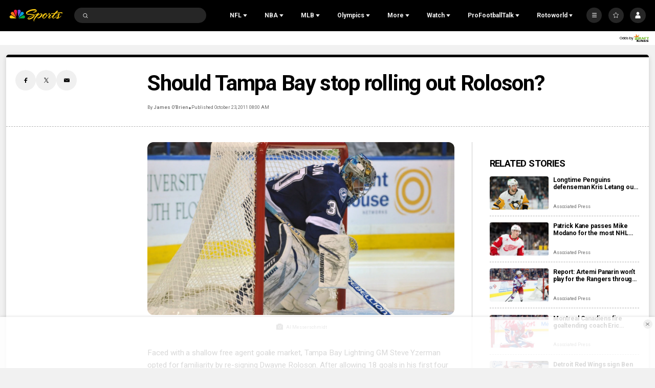

--- FILE ---
content_type: text/plain; charset=utf-8
request_url: https://widgets.media.sportradar.com/NBCUniversal/licensing
body_size: 10806
content:
U2FsdGVkX182wxPSscFcjm22z9/10pEaOkDhoQfNmMEeMjeKlUqpNXVe5jqo2al6K8cFHsIZIimDPYkUom9rOUldnvxbnc1zf01hB0jCYXz74PHlxicTZioy2LU/ZKuGNERm4I9sWmVX7SDjCQZfleY/lpzIZc7NCOrFVXqnG+cBQbuLkV/HuanBPrIgqSlaR9J+tOh1i8c2x3yyj++Yao8HTZ4nAz/9Ucywp+hiYW1ffusELN0W+bFj5leulmw1YV8y+C6zCCRFIfKIP0LgYr+6SLayMlvWzP3VR4eeF7Rm7hCgckyajFL09nyt66kwEO/C+KQZszjCsOWXy24LsGCnxvQfPOafhrTq8f/UJgsHC4wubsBSSLUonpS4Hi95wSBwuF3AUVSftHQeO0B1B4ufZFTOyZRfaWHiUlz8iGR+OC8zAYe+gyqCbISP9JUbR41JXEOHHyRS26YSh53ap7Tl6kjpHSCcmVs9VVJlcESK/KZ5+jx1dZNEtUtjIl3m+cawwSwKroqe/C83KK6NRjq+QMohJym6J7I2qP0hQIGu9J7h4WzHcfGUwMADEUGYR2Z4vXPHqp9WbrgwnmC8/3em1iPiDxjZFZ9Bzi5m8sDp0Bu90WGm1SH2DRVP3GMN17ump8j5Ia/5nlPJafQPqcZW+mkZ1hJdKaW9p0QDmDjxzXYuM0CKVsH/EkjE/J6AOZb5CI1rL7+wYlIkO4chRfryUBPDepyylZlGli9+vdZkeTRQUzGokeunUyYxeD8d6VeqT/iWXoKr3K2r5djO2OqLzVulkqIZS+5wt+gHSECQ4ZbTSJOHZq23rK3V5mj9RWjrRvZhAeeiICIJYTs6yiwj8YJaTRh876ZqEvqY/rcK2VsZ/JYSzYRh3aP4L8LP4rrBvWIKLXRjjKhnFqY1SknLonwjL1lhllsgRo8YGiUYnDDX/H4XmfGtHxUeN/CcL90J7Tb1FwdE88xEgvDmVIMgnMeifU8hoGLYq+rIX4RMhDKegCkB7sYWZ8qlDvmlYjXzJpowmyN9qa2w7Wryy7WfkBkq7EjORzA6hXMOo21uXzL5hms+hyvoPae8kXIsdMRzezCQGDmLMh9lANWHBde0P3XpHkQPE6qCs3kP9H/MzZgDOWgvRPxrW7u/PGtWQdUan1uy/HkCD5Hj6DZ8RGTM+hiOX0MV1es85fwwSoPFlXjOi2J+QBwnhYFemhG8iOi/HeOxZ/7e5NaQM5btYYz+WXSZHq3BVLe3u51A+hKCNnEjbBVylTC6x15PQyN7NwSynte7h9RKO/bNN99MyBzASLkRJLEhaPLcgKIaKFe0PMjK2+9/kOUkaIfihMAZZ1WaTBe8E4G+q33e4kDfNCIU0niFTcL0y7/a4JTtGFJ8DCXNvSu6wKq5IX3nsvHqW09TjScRkJwDz1Ch2UgFzRHWFKA2je7Jlrtgc/nJ1jHSMyyN27KAlVoGP81tww0UMZ3mk8entlM6jFfaFI2uLzGKRKKLlDLeEnPzGjHf2GmJ4wH1YMtcEWM2ouH1wApqORl3L1W8fiE4R7z/4B/WfKNAzIodhOxfATmSfEUYDyGrm6SIklkKqPh1eUcefWvJQu79N47GQ00qCZgzzMC8AoNqiV0B+Wc4a1o69UlGlNmBetLmQcXG6JhJPKDh1TfS77EPSjKx6NfS6yL/[base64]/XKbRS9J9CgYWWEgprFFtaIqIHhV9J/3tG4hxO36jWrVQ4RynDEQGLZcVsnM1zK5dVvJoVbFXqlTghjp8DvWTyuksZQsn4fYh14QyePztSrKYv/kh0z78p4tn4PaiNBAUJSdapr0ulXrwlAM2NnUgoG03y/Zx7U3qNpsxj9HzCMoZ/0dhw1ztzJMVD6BXELoS8coviTZSqXhDppAPZDWJq5operJelvh+BGrU9px+NoryseGb96335j77NbgPXm1qSbkYeFQLNyBWcNjYq36dRplMZNLS5WFMKWM+5OI7Fx6tZStleKoQtEK4nm4/tJfWSjgL2JTfHO4X37rOTVdbmm7/8HJ0Qw3AYstNZF3DWFESDlMq+mZ5kG4Kuc6csTTzzFEJF49w8fl5NQzet1VhpsH75cdOYHWrmtZtBNs8PNtl5R7c8jBy+7jzKGN2ZXWunk6tuyaWV/WDLeBX5GMn/sjOSC5ykCtJiX794+gTHy+6v3qv4piy5YqQ0h0V/2nI2KoXImQ2BUurg3o1tKzr693QUve9pJ/9pU0+9fqheNwO0ypXxlLx+7UEs4KmLolmR4HA36sN0t75cf9Ie1Kj5IDo4rwWsB/+TLImWjQeKwXTlvm9wR8HBe701B4DIA0q72f/XVOqtcp0I5S9uAYydr+JCdRKHYx8hI6Au6Oda/C3cNyDfQa7rrhE5NLFIMZOU0Rs/Y8tVbFOnztLU67UXriGvwIQAO9ryY1deww/aEFWVuBM6dIxxu2sKkAZ1ddtyylpasz7yalPA5aad6jXVJ4eNcz2jW+UsMBp2okv+XA0vp6pDW326tHUxsVyh7wIU9lk1DkA9hCrMG4TRPAeUKNMZm8lxtET0jewIoIYFr5dyqAAh0PfOe2WwPh/flehOlRsNkolFX0Q4bR9Wh6smyIwFuKWHeOYDl/fbG5NhaUNJX83OQOnlkaWZcJh2s4AZgxPvUgInqqDYjGVYsyrxtM3GABoygklb/jZDCeWHWfjDeI1BJLSOi8sFm/q+cqL4/ap57BazqJ01yBNNIIAp4TeV7Gf1DBNHxtORHd1Zpu709Vcvbj0pAC4bYqktY1f7vhCbwoV4LYUadF3rScsWhJLJvC7+HouXqAzW6gKtCL1ii35bU5JA/GfPxefRMfdo/AcY2WF2rT/[base64]/[base64]/jlQ+s4gm9ty7tIHQmzQE2PPqBrUnpv+Mjsd4mog25SFzhQSNpACgisY3f92voyzbbbyHtnPMbTRNToxH1v5NbVgQgdp0uBIPOS36ws4EdRAs0JWWKD/J0gKa3QrM//aGTHpMacumHbrhLfK7GWFd8mDFdXXoIeMB762hL/iikchuCkx//UiqUZfmxG0RWa+f+NZr+4ETGMcHdpdlfoFFPjiwii9SZsu9QIMvLqSkO/hpiicyGTJeXCPKUltC9wFjVBPGmBag+vGA/1yL/XpB8731KbqKbFz/khD3plwJ54HsoMxqPzij0x6j+ZQ8eOXRjYLJgot35RJ84k52FkAIKFP3y0FFM/xyEe9E4MuNwtLLgj2sOiuicERQI3zpdpagxSaGABd1D2m5cisPq9lqYHs3nLStJymHNjA6FB+dyZt3is1HzeV/KmvUagY5vgEiRAS4e4PX3cMftQAaTC8jp8CaBZNldoe723jTycS5031XG6a44IiervaSS43gtBYUx3nZ7LlZtyj+U1gkqgRv3KPM1z1BAWzDdn5fnjdZx/T107d/+sU6TzGA+nr2xr+zVWTp53cFTzT4C+drO5+3v3ZOsSXAEGnGb7tQVws2JIwLmqqznTA+D+nrhusrgD6+5YWtB9eEtKcWExw507Eip6XLu8u3qdJUjwJHg4hNQzENxH4fFrLGcpNuO40+XCDVD9153oRDPR+UriiO/oF0/7BykihT32n6MkqGFSHgR0UVwkQGP9+hjxHJWuIB8ElkrHKbhs0eHnDE00qUYHiKYDfyhf/SMywgLRLLYNU/T4cUZwlVW2wRBBme0sbNjeMSYqa6gjFs0Sr+9Jzw+x+CCyWu3hMbx1GgmwB/bVfMow/acw/5D94ALwQYaX1CuGmFGRwz++f4YznmSn+lXUkaiH7FeFH3Adp31+huupIWHcfJYs1Un+dKUQ+YXz1ovm295+ws52dGeXvibTEUmq0Ofs/27vMalbIXi+zgdGU72K0gK5ysQrT0+CeAwmxyaz4GALbhQB029EiUQvEWBZXeL/smoGVkUK3NRsJcare6su8US4zOC9SMxQBCLwaBN51kmIOi8i3Qs0DGrZiZ9ItyOalDdqHlBoi55ByBiTFSSKYviyCWvbMz6fgXiw/M8g9jamNOMLRhsZDj5uGzhnT/GVT4unECjOJONDo0A3QiEwZKFbFIEG3d6rFpxu6mGFY2O3f5A1qiCUwek4+dPc81PD0lDpUK9EMhZ+p+UsJHwf5h3NLzeZQAN1SSZmBTqMWoe0swX97WIWIpR13rMVwry7TpFdVviqs/KxZiQcZJ4zkS5SRg/LEXf8dD64CQLL2bRLn7gp0NugXDEFKhlh5J6B+prdf1jQdP01afR8kM/PCimNkLxPrumcPtG2QYGZr4vSz8sOzLf6zXOv3Eh7wloAAHVibdDVQXwujUg6VMUgneWCwtOPfmkClo/bbexRz3mGSOnmQbVwc2kppSVDUl1yJYpGfCLSyTsqvMs2WdnEjxZRfyGdGbrQUzj02CTUeCf9Gl3ZYqURfm6VD2wOmhBkXrF98mue+FuGDI5HyuSykKobVgq/OkZJbHZvxVXX7Jt/ESnAt0LH/23xBCGA4thPbEax8mWQynUurItsU5YTH/23EnY4zEUJ3xErhfNNNC/ldRgilGHaoEM2vF+8P2A7xo2qR17/jQgmOgtppsQJE79Bo3syCT/cBYeqco7JTOWzKQLvO3qC4necwkQbi0HiPxV9kGb9cmbLaRW5NhiWE1NYszqcjTsBtf4h+OEsSAtme47saPYOSMWKmWjb2/kV42uWSv6qyCk2pZfRD9by4qLf0aPyYENbZ6vl7KbTrYwXR364F+nQcdVcvX/elOinTxRnOil4S3LNu858COTKLPbiZPwY05AbhQqK0jNUwvYjF4bZBcP8SZTLshr7dZ4oraHm4hbBcexw4COcMrNcpWNuK2htqUcb1InT6zHEfC4ULNohhWQFl4uygaJG7HLIFo2PJkz3wGT5u2GhNVelsbYvFjpdlAXn3WOVEBqtbewSn7BTqvMvZVovuBfRfZ/pCAUXWD6IN0fF9eCANDe0GPLcY0iDz3F9AgbmW3pBjkkKU9VDsdaiUHaANMoAurLRAS9WNL/eoEFOgKhphpJ1VNiydGAMbvAhgWGZ+QfVRUoOMoW2CogXvQvntYfryeYyokVcr3vtMbZFoyDijd/6b/9GmSPTim8fWEruMW4uvxNyU7PuRG134pB7wZZ3iHhcmksxUEOSiBSJSCsgrO9NAEhV4v9ZhdSKT3n1+WWMIzHOSwsM2SGMiic/JrvKbG4tSWBuEm1+0PsN5aX6HnJRw/RQD8h35kZ5BC7PizqEcK0ZuoZDdvsjkt0Vvi+urXgiWQzEHpHkTGsq1Hm9k8q6ew9em4h2ugGDAwsukoi9JX5jL1IBTqPrj1jVXmCrznultFd6K94r8rgL3QwntPBo4toJFM4k/PmSnFXBnAxj5EE8B49+HFOsYmGQ9f25jBggvCoAorWnoI7UsV0QIGHPgxyq9VVpI713TXhnLfWoeHSwoN5+xNWHR7KBRbo1ElNilUnY61SDpamv0zux8I7ljfhJe1EfT1GVR8B+DtT00vNm41DAbQcimePU2y7wchP+5DWeS/1lDl3NmeoIjrDQBzbGAhWboo11/BG17S+Qj3cxLzVZq0WKRPUbJiBMSR6QtYV5MND+Sbqu0RitLKnX+iy8lSl3OsiiBonYTcozP31+tG2oGt+vczLTs/n5vLFXANet7bFK14NNqpHOl8LN242MG7fNpQvr23W+9bcvSj0rgnCoy3f1KVupLB4H7IZd4lIeRNvZVBhkCSL12HARHdE9AMElLMZwXPyCX/M2Kw59TwNNTW0e2wIjlwUPPqpSR59Rxrr3niIgzqmPrivSOVIYRf3dfl/T1Go1RdFAESVvck2T4VLEpRs61ZRh3VzAJQIMVIiGSJohg54/0lNNE9G9siUg5ZFaOGxsW0lJEMqNrg61F1HCtH9EHJmJzK7j7EGVu6EuepqxIYh5Mt63R2KVDl/Dz0O8u8qHgG0XHUsTtCfPhGRAC3WywDioNrMvV2g1WXZ0RMH5d30ePFqNTWVyy7xKa+qsr41kt9N8cX52JtXbJ44JKE8wnBMYKgo21EU5AyR3UP1uVyHphngtAkbfjTaIEj5b8JCVaRpACnPrKaBo890nSVVv0r4RnYtTR4/rspMVR4atd5MG363Nwsk8CZdO3NXb4gGP/ODEFVcsD4KSfe2hJPri2sjr/g/JkfWOLa9hWcbq130CHui4QauGC/NMW6dM8zUfMT0tpXyT9/eTtzznOFJE6+Kk8fFiKjB9b/d6uIPuM0OQlaQBIZSM9uGrhPxLnweV0wIPRj4GGi431379YW/hzS502bC6PGyd0W4akYHGM+kyikQ8oTJymcdLX2CxD0aLJtA6vIcjJ0W6VVVzgMNNmfGZFG4/RP90mD9gYUAaBdSBqqD2hvTMlpAU9Wx7A8Y9rHou1H2NJY9NxcZ0r27LBAinSc9owsBDZg/oChy9JEACzF2yn4us054KnkgeoHXGNI5klw7OR/f4InQfsFL5++uabTRp5tPH3CS6uTZKzn17uZzPG0KQk+Gkd4e7FpYoDUSnIdZCbZ8zlpyND7MyLsh9+RKUja4YeZfCGnk0MjBsvxcH0jUu6sB4a73JgM/fxBGCUnVTBGBH6ihZPcqN4ZTdP4mf8IJv1v36pc0NNLmSutqzHDTLuUbOb8kjiSCujX/CdGAVoMNtyIVsEX7MULZRCC/VYonPN1cQ+kQoKYN2xFFbwsvfbcnwYPPNjI4L/HqFaJiw/qAtravi+CgNiuJf9cNjuWEp8PCQTeAl3qJFh9biVG8TK4FtNW5eccVmD/R+JO67S2YQvssmdPjUKiS4+jN+CooZiH9+H8D12wa08TM2Bz+3Xo3HpIt8PBYHmurvLIMuPgCkyxW6rqtn6/K9OIFRnvAA1gH2nufC+bZ50Y/2WNFlenmnazU2ApSHhqf5Q6av5xVAy2kI4M+4IKPGqKLaBZAkev8XJlKm2Pv966oOOT/Xso+P5a3FuzYsj9qg5zEIo0yT4ZnG31+LGbAe13GZk8f0zGbDnVolvK7l5as4lzsp5qc+QmEBwbthw/2P6t0Y0RMrI8YJvUiWA875Q9iIuATgG6JcO7G1ZiJMqiwpNASo6JLlxFhJbFVrIp95XY+UD/YBsa6pT73Dwhgx662sZdYYPXgAsPMW6wgVYRaNEOfoDWPwr1Qne6eDpUpg5b/7jW1IxyT4PIbyD9Ur/[base64]/1q2+C9uCXMLK9sHZJqDFAOzwQhwnpNruj/a5v9NkG+c0D+fgINJ9PsVc9/wc7HI8+WJN2FvCMcwnPFPY+3JVeUlCv4fWBxN4zpSPK4u7Lo8cosBWi7etscrofAnlB/vdKzn3HII4IsO4Pkq2/leWixKagqH1Id3TuM/Fb0Sd2XCJi7kjNJMNyjY82kkjq3gby2sfJz0UxKo00dc5EG2zQp9S5nC6w0YlZn1ln9E63n+tzSFtYVO3AsUCQjJG7/0dMTGLD1cYU/mA0prhkEoRf+jKWpvWHzvd93PG4Wq2AXh5GNWMl0XkmALNBaw+zFzDOJBl1YHxmsZsppvWFWRGzPp/nxhkbxxCHkmOlIaQfTnDpA8SxWuwU6FeMhUxMTsa0CWsPIoN4I+AcI8zwDVbxZcflCzbj9A59HBvvTFW4YBebq8nwuTznfoEtpsJ+ZYu14bRMij7zEtWLG6b/[base64]/UqADRDnx/Xz9Sqo+BOH5y/uOf8msPFZavidd1A2YcWPP30LODbY59l9gMZ3goDHiZVsvzM6VrwP9MzeDnPp1q4VXNFP2gHYNITqbM15v/wgSyI82XshW2cwVtuJPZPOTLYY2LtTLRNs9yqN1Y4462mfu6g1Cvoe8y3Xi1I/[base64]/PZHUd7ucOhi4P/GR2rTt2EEZ+pZZRcuCfmDEfQLwb+crNS7s9VM4pMMzvqBGBdiI5ZWNJ9N/shukf5GrlCZ0gZdQwR3oqd5H0RunlJc5DK/xEQXQdwPSzzQxvaOmX4l+iEvHLMP8eFdiKWINhuAsOGQdS64v64h09zbXU+XNM2Nke+BcwI6zhi+mWyFmep2FjqhZlVCviP8p7x2qUhBiDDn+jNUW4DLxyHvOZMzXgwSl9C4i+H/K9FYA5JBSofGlOC3NnWXxdJJT++s1hL+NcxXwuJHd9qENueUBKs447eNd9JSjwwQfIBjAj+tZt8A9Qf9Au9JFsrt6tMbvYJjrYFoG3snOY/8f2+CEHi4SPR6eBwcAum8JsMTSGfGPJZTYK71GrScPPRTJ/iVjqq+KK4/yjTuEzu7MckAYTRapPXuvVENPcxjYY+vGMnDEssnwwtQLSN/qF17ZzZ+Sq34h7qJOUpcsbzKHeeNiJml3bqO0dTaJR84Oin3jaJlqrtOOEAjKTd2md+BRJVrkGIY99Ya5Y37Vy2+YhbUQCq0UZsnvOXMBABo6+85bXOpS4dZGKq7J105fvwYK/h64C/vKsqCnpjz+uOu+kx7zDmfch5+3jU0aCrnlQG/1yr+AzC2die58t3+J5nY9XxrOVfo8ovMoGrk3lKPOVxz0w/CVWQjoGoIHy+ft5zWrRchF4Ggd6qTRfw/PT0GeQGRT3QSHuAxgbKCB9z4hPFQIhFxzcBY3hJr9vrr4YecY1Hw15p7Vunlg83OxrXilwH3VoqXNuERwRGH8Sbneot6UjhurGPnQfR9+YE9wR1jJtqbPZ3YcOPDEzsUE311e6iIsw1jg9NLDtKyaBKfTWqGnlBXF3Lvqp668HCpJzTskxW/HIv0VBSpZNY5v1wLT4jmYIo/u+sgM7dSGjUZnAerCHB5+Kq1guWtYONjLLpIMTnn7t69KHO4o6wkwGbJ/oWUBEXJDMnDXEfjD/XaW7wDo66BOArcw2pkKvAoW86suQayRrhlz1ynXG7l238MienKhNe8ldEUmPmUTnmDP9KVgcVYMuEFjM4HLKQOUnf1mU6hjcYFHVotkBGy0L69gOhKm0kbiu/M3si2yKK+3mFuHyejrUW+Au5mA452vm9B1yJUGznVVwko4y/+x4ldQP7c4ypuBYyLVZLlvp0M3ratGoPmw9eKIAbyj7VblCUueH5OCzoY1fg2YtIye+Y4I17xcUGBWPiV5ax0BpzYLGX/4ufSx0zjmoDdGJPpgXE4tq7uXkWdRCdYaG99mpLPpT44npfMAWDPmQC46tZ42sBB6kmOuVcIScEsUopLTbH6Uqg9eZVYVmtQJmvOhGI0O9/t2GY/VxIy83ashcb8GJ/9qcpzr8ogO0hcoZP3VjHlLkOX+CeE6GkJbjeoEKEhsuFbPW7j1pj1/[base64]/X48i1rD+qQsBAxg9O6kR6jmCXfV/HNF6j3Szhr3roBKWKtCFk7Esan8BAFBy+BYLosFa9XzoVhItINDgFh6U6LlvxpyhTF6wD4/f8GSQZVixcjxddeyEkj9ItmWUGeXavKv/Gk8xPqDG/WFHb4bqUNgl5MZ0pEkk/20jpiVvKuS3xlEqtkbnjpaL3sfCltidAzi1PUGWqFZLxAogJK10Uv0MwbQTO7c4r0f7m9BkbPImMSRV3Qoszvz3bxiUxZRVi1Nv/aUKcy8NiEYfaq+OxBWRgBp3BLhYa/xGFBEn9HfQov7lo8ZVYmDq+jm9H2z44eyOqvXph1qrr0kwnZ8cM5BJZJedBAxh+YDR5Fe5CoN+xu0kzgU7q4bRkiu8aGySj2PdIm8doD8i8Ae0Bckb2krm6sZGc/ztw/DC3GlE/Zmrcwwsn1eisBZxsIIqT1dRzxniFaq8jXcqJ35AAysiYZwTyrqstlVFOgmYzd9MvtB6Zyb/xGwebaWPT18TNG6FQiCR6dXp0WrOxsTP2yAUaFmZJiKeBREEVoqWh6dlgKSTTW5XmcxxSnQm2GPYCfjpNIC0UTt5vbR5l6DPztvdSwVMRyg9Zyjk3XiMAvtWNIPpL7SkTi0TMzodbdWYVCfTORLG3WNs419/AikVcZy79ww8d0b3FX2GponpGAAckcdVYpDnYN6oVMQHh7KSOUtdqGLdQI+Y0YPo/x2ujJMwGV+gIw9aKt6Y+YIHpFCCt7xxx6ixIcfXwluXlLQ3bsFA0AA6Jqul/zyogIYlxQHz/5Ior78hykTboDKajSuOYQe3hEdXZw0Zj+kuaTkZeSJ+O/NLSIMDUwvCJZ2NP1Y2mgVwzT54xFSVRhEfKwSTu9uiIDvHauUuFLngfVibly/rEInO8zKlJfbdJoCKL3tQg0QCv+O4o0jivMtuuAjxgkfsbmf83MjQxE1Ug43+/tamWys3PdPn6y0XmoC5SDPCmAoMvWQ1dv7/[base64]/K6zM2+ANub5jurs3Ka5vkjOdMxLZDaV56hhHU8ATNJ8pk+n6sxm1wBRwmRHWFltDHg19sSY0uoGiUYW8HL0y+vv7IAGv7jf7vfFaNTeTCv0CCDKNHCoYAWSWf+HZOBQSlPjWDbD2X2jagb0PxQOvb+kAXD62GEc8+DfN20yYixdiBtH3RIpE1hk5U+iIoYJPSlEd22o/xdMk8yNZZRaPoKAr3R33agYnHOwhKu53ie8Y7P+f5dK/AR28YrMl/X90RjMboh5wMXVpFKDywEGXzEXHv/RMnrKhprx7FE7X1Y5yB1NtFADAVBxUjkSzatkZ2IfCMyzsgZZMjkfYZfed9sF+M1rEWyUn6x0p+RRBqnYwaLxfwSLxdEGFeTy+23m3N2/Bci88bwrbOiyTtWhJZzksfkPEhZ8N/h5MTysg2mktcQvYtb4OVQFAPi7EDC5BmC+gu5QsQQTeHHw3ter349/8bc05AkpdR5FRSsDJduF8tlgQ779tHRcZ1KM5i6NEvohKAYj/YMaifmH70lOSdUet6m3l+gnY5sJ5OVRsRcR06FBuWNdyf9hoDUbsXWP4Mzu2QQEx+/fFGTGAOuKTYsrx+/gPkJYOpSUb8ZDdZrOa1ey5WNp8D5IkFq6GIg6vgC6HFy7sJc5HjQspzm5Yf3Tr7+91oP5813qOd3K0c0fR3a9J5+xo5Ki6h2AFHLmA/gZETBd3ExuEH1zh3VLjZAN6HERlPgktoaznZ8O0zcuXIi3hK6qQdsb8fVBnmFoPcd+Szs43wCvn/TuYX1qhzp3Fuc++qxQUs5+ixBO/PE28bJ3X3QHzd8YxAiftb4dHIy41WTzKTAXLEfaWS2PwmDRcQJ/jBGJTkJ2dXDTha07BdEvOHXB6ZTFahiaU4ZHDZr6JpG7KmarvngCIV7EcJ0kEcgsDFTlilFBBKvv1mIYNi7CLwhzUFd8QmpH0NzsGPDTI8QP2aaMt/XKs3SvlPskK/Zr5/MEDeK5uA0D4TAGPnSsowgkroGw1aOLaukEqKsWKBHrqo9oqNPjReAu2uE6J+FJQc6/PiaQnAKHVOz89uHSJoMZcXrl5fa21kFVvKdEKGab40V6JECw5Q8K0h4WH2DKvErSABrxnisXxlgT4jUhEzTaBQ6mPLqlucz8vKKPJ59tw/a8YoE0lH3wglpLZquAYxU5B3pnUQavvXFXkitmWW9lVjBGxY5+vTd4I6ycJQtKRwfjjjjteOF45fMnLXqVNglE2E/o4Penr1SqOEV5YDAfc9+IunITdRCnG351qJDehEP4I02KL4Gt3ykd+sHJJETGjGZpk1nwzvxfDvxqq2CSAxwGvkqun56vvoYwHCSKzDaBA1X6oskIOoaZPZwKTioUADXH/9iU9GICuhgaXhGZqlvNe4FmGfV0BHRLzxa3O0Iz0GX/[base64]/[base64]/tGx7nV3Zo7Xf3aQVYrCI30HXRZdYGX/vK21C9QGWfDUIQhtnVm9Old+oRJC5uiN2+NLtIB7/[base64]/Q/LbmeY6UGl7mn1sqZWtOlgUjPAioyOjOpUDFvy25zUoq8lPLvf289uV7SK+3pTKTxatcj1Fdz3RrwWv92uRTIb/X+0RHElT1C9mA+d5qr/tGNoddzq/dzSEWBNNzfbZlox7iw6/cSifgSkzCjuPGOrXTCjl8JAXmQAJz5hr0AEuPTBIGhH/zoevBitVO5NdWthSrkJxy3QmAOI84ABfkZUM/pi/CtBgFyIFRggbzz3uN5UbzS0IUSiFEJi9kGbvukhv4V20gf4njenix0h3rb5l4=